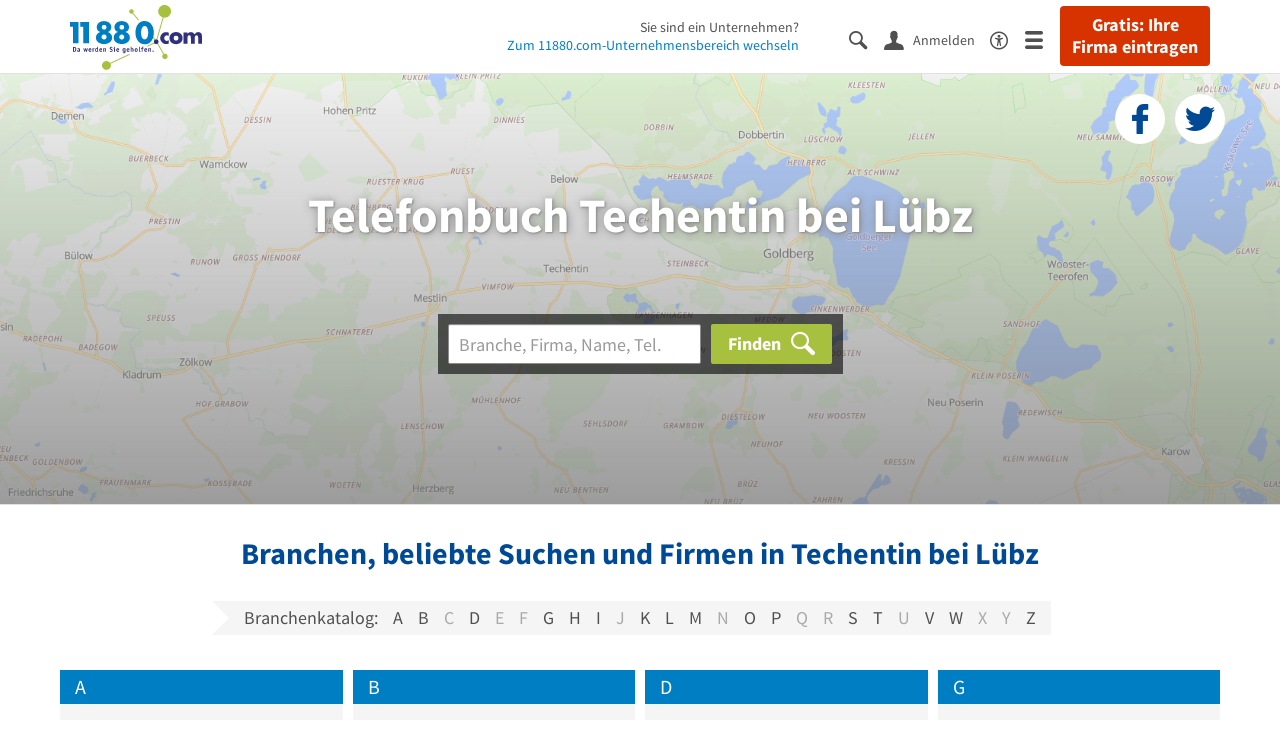

--- FILE ---
content_type: text/html; charset=utf-8
request_url: https://www.11880.com/telefonbuch/techentin-bei-luebz
body_size: 14747
content:
<!DOCTYPE html>
<html class="no-js" lang="de">
    <head>
        <link rel="preconnect" href="https://a.delivery.consentmanager.net"><link rel="preconnect" href="https://cdn.consentmanager.net"><script>if(!("gdprAppliesGlobally" in window)){window.gdprAppliesGlobally=true}if(!("cmp_id" in window)||window.cmp_id<1){window.cmp_id=0}if(!("cmp_cdid" in window)){window.cmp_cdid="257e89ef4274"}if(!("cmp_params" in window)){window.cmp_params=""}if(!("cmp_host" in window)){window.cmp_host="a.delivery.consentmanager.net"}if(!("cmp_cdn" in window)){window.cmp_cdn="cdn.consentmanager.net"}if(!("cmp_proto" in window)){window.cmp_proto="https:"}if(!("cmp_codesrc" in window)){window.cmp_codesrc="1"}window.cmp_getsupportedLangs=function(){var b=["DE","EN","FR","IT","NO","DA","FI","ES","PT","RO","BG","ET","EL","GA","HR","LV","LT","MT","NL","PL","SV","SK","SL","CS","HU","RU","SR","ZH","TR","UK","AR","BS"];if("cmp_customlanguages" in window){for(var a=0;a<window.cmp_customlanguages.length;a++){b.push(window.cmp_customlanguages[a].l.toUpperCase())}}return b};window.cmp_getRTLLangs=function(){var a=["AR"];if("cmp_customlanguages" in window){for(var b=0;b<window.cmp_customlanguages.length;b++){if("r" in window.cmp_customlanguages[b]&&window.cmp_customlanguages[b].r){a.push(window.cmp_customlanguages[b].l)}}}return a};window.cmp_getlang=function(j){if(typeof(j)!="boolean"){j=true}if(j&&typeof(cmp_getlang.usedlang)=="string"&&cmp_getlang.usedlang!==""){return cmp_getlang.usedlang}var g=window.cmp_getsupportedLangs();var c=[];var f=location.hash;var e=location.search;var a="languages" in navigator?navigator.languages:[];if(f.indexOf("cmplang=")!=-1){c.push(f.substr(f.indexOf("cmplang=")+8,2).toUpperCase())}else{if(e.indexOf("cmplang=")!=-1){c.push(e.substr(e.indexOf("cmplang=")+8,2).toUpperCase())}else{if("cmp_setlang" in window&&window.cmp_setlang!=""){c.push(window.cmp_setlang.toUpperCase())}else{if(a.length>0){for(var d=0;d<a.length;d++){c.push(a[d])}}}}}if("language" in navigator){c.push(navigator.language)}if("userLanguage" in navigator){c.push(navigator.userLanguage)}var h="";for(var d=0;d<c.length;d++){var b=c[d].toUpperCase();if(g.indexOf(b)!=-1){h=b;break}if(b.indexOf("-")!=-1){b=b.substr(0,2)}if(g.indexOf(b)!=-1){h=b;break}}if(h==""&&typeof(cmp_getlang.defaultlang)=="string"&&cmp_getlang.defaultlang!==""){return cmp_getlang.defaultlang}else{if(h==""){h="EN"}}h=h.toUpperCase();return h};(function(){var u=document;var v=u.getElementsByTagName;var h=window;var o="";var b="_en";if("cmp_getlang" in h){o=h.cmp_getlang().toLowerCase();if("cmp_customlanguages" in h){for(var q=0;q<h.cmp_customlanguages.length;q++){if(h.cmp_customlanguages[q].l.toUpperCase()==o.toUpperCase()){o="en";break}}}b="_"+o}function x(i,e){var w="";i+="=";var s=i.length;var d=location;if(d.hash.indexOf(i)!=-1){w=d.hash.substr(d.hash.indexOf(i)+s,9999)}else{if(d.search.indexOf(i)!=-1){w=d.search.substr(d.search.indexOf(i)+s,9999)}else{return e}}if(w.indexOf("&")!=-1){w=w.substr(0,w.indexOf("&"))}return w}var k=("cmp_proto" in h)?h.cmp_proto:"https:";if(k!="http:"&&k!="https:"){k="https:"}var g=("cmp_ref" in h)?h.cmp_ref:location.href;var j=u.createElement("script");j.setAttribute("data-cmp-ab","1");var c=x("cmpdesign","cmp_design" in h?h.cmp_design:"");var f=x("cmpregulationkey","cmp_regulationkey" in h?h.cmp_regulationkey:"");var r=x("cmpgppkey","cmp_gppkey" in h?h.cmp_gppkey:"");var n=x("cmpatt","cmp_att" in h?h.cmp_att:"");j.src=k+"//"+h.cmp_host+"/delivery/cmp.php?"+("cmp_id" in h&&h.cmp_id>0?"id="+h.cmp_id:"")+("cmp_cdid" in h?"&cdid="+h.cmp_cdid:"")+"&h="+encodeURIComponent(g)+(c!=""?"&cmpdesign="+encodeURIComponent(c):"")+(f!=""?"&cmpregulationkey="+encodeURIComponent(f):"")+(r!=""?"&cmpgppkey="+encodeURIComponent(r):"")+(n!=""?"&cmpatt="+encodeURIComponent(n):"")+("cmp_params" in h?"&"+h.cmp_params:"")+(u.cookie.length>0?"&__cmpfcc=1":"")+"&l="+o.toLowerCase()+"&o="+(new Date()).getTime();j.type="text/javascript";j.async=true;if(u.currentScript&&u.currentScript.parentElement){u.currentScript.parentElement.appendChild(j)}else{if(u.body){u.body.appendChild(j)}else{var t=v("body");if(t.length==0){t=v("div")}if(t.length==0){t=v("span")}if(t.length==0){t=v("ins")}if(t.length==0){t=v("script")}if(t.length==0){t=v("head")}if(t.length>0){t[0].appendChild(j)}}}var m="js";var p=x("cmpdebugunminimized","cmpdebugunminimized" in h?h.cmpdebugunminimized:0)>0?"":".min";var a=x("cmpdebugcoverage","cmp_debugcoverage" in h?h.cmp_debugcoverage:"");if(a=="1"){m="instrumented";p=""}var j=u.createElement("script");j.src=k+"//"+h.cmp_cdn+"/delivery/"+m+"/cmp"+b+p+".js";j.type="text/javascript";j.setAttribute("data-cmp-ab","1");j.async=true;if(u.currentScript&&u.currentScript.parentElement){u.currentScript.parentElement.appendChild(j)}else{if(u.body){u.body.appendChild(j)}else{var t=v("body");if(t.length==0){t=v("div")}if(t.length==0){t=v("span")}if(t.length==0){t=v("ins")}if(t.length==0){t=v("script")}if(t.length==0){t=v("head")}if(t.length>0){t[0].appendChild(j)}}}})();window.cmp_addFrame=function(b){if(!window.frames[b]){if(document.body){var a=document.createElement("iframe");a.style.cssText="display:none";if("cmp_cdn" in window&&"cmp_ultrablocking" in window&&window.cmp_ultrablocking>0){a.src="//"+window.cmp_cdn+"/delivery/empty.html"}a.name=b;a.setAttribute("title","Intentionally hidden, please ignore");a.setAttribute("role","none");a.setAttribute("tabindex","-1");document.body.appendChild(a)}else{window.setTimeout(window.cmp_addFrame,10,b)}}};window.cmp_rc=function(h){var b=document.cookie;var f="";var d=0;while(b!=""&&d<100){d++;while(b.substr(0,1)==" "){b=b.substr(1,b.length)}var g=b.substring(0,b.indexOf("="));if(b.indexOf(";")!=-1){var c=b.substring(b.indexOf("=")+1,b.indexOf(";"))}else{var c=b.substr(b.indexOf("=")+1,b.length)}if(h==g){f=c}var e=b.indexOf(";")+1;if(e==0){e=b.length}b=b.substring(e,b.length)}return(f)};window.cmp_stub=function(){var a=arguments;__cmp.a=__cmp.a||[];if(!a.length){return __cmp.a}else{if(a[0]==="ping"){if(a[1]===2){a[2]({gdprApplies:gdprAppliesGlobally,cmpLoaded:false,cmpStatus:"stub",displayStatus:"hidden",apiVersion:"2.0",cmpId:31},true)}else{a[2](false,true)}}else{if(a[0]==="getUSPData"){a[2]({version:1,uspString:window.cmp_rc("")},true)}else{if(a[0]==="getTCData"){__cmp.a.push([].slice.apply(a))}else{if(a[0]==="addEventListener"||a[0]==="removeEventListener"){__cmp.a.push([].slice.apply(a))}else{if(a.length==4&&a[3]===false){a[2]({},false)}else{__cmp.a.push([].slice.apply(a))}}}}}}};window.cmp_gpp_ping=function(){return{gppVersion:"1.0",cmpStatus:"stub",cmpDisplayStatus:"hidden",supportedAPIs:["tcfca","usnat","usca","usva","usco","usut","usct"],cmpId:31}};window.cmp_gppstub=function(){var a=arguments;__gpp.q=__gpp.q||[];if(!a.length){return __gpp.q}var g=a[0];var f=a.length>1?a[1]:null;var e=a.length>2?a[2]:null;if(g==="ping"){return window.cmp_gpp_ping()}else{if(g==="addEventListener"){__gpp.e=__gpp.e||[];if(!("lastId" in __gpp)){__gpp.lastId=0}__gpp.lastId++;var c=__gpp.lastId;__gpp.e.push({id:c,callback:f});return{eventName:"listenerRegistered",listenerId:c,data:true,pingData:window.cmp_gpp_ping()}}else{if(g==="removeEventListener"){var h=false;__gpp.e=__gpp.e||[];for(var d=0;d<__gpp.e.length;d++){if(__gpp.e[d].id==e){__gpp.e[d].splice(d,1);h=true;break}}return{eventName:"listenerRemoved",listenerId:e,data:h,pingData:window.cmp_gpp_ping()}}else{if(g==="getGPPData"){return{sectionId:3,gppVersion:1,sectionList:[],applicableSections:[0],gppString:"",pingData:window.cmp_gpp_ping()}}else{if(g==="hasSection"||g==="getSection"||g==="getField"){return null}else{__gpp.q.push([].slice.apply(a))}}}}}};window.cmp_msghandler=function(d){var a=typeof d.data==="string";try{var c=a?JSON.parse(d.data):d.data}catch(f){var c=null}if(typeof(c)==="object"&&c!==null&&"__cmpCall" in c){var b=c.__cmpCall;window.__cmp(b.command,b.parameter,function(h,g){var e={__cmpReturn:{returnValue:h,success:g,callId:b.callId}};d.source.postMessage(a?JSON.stringify(e):e,"*")})}if(typeof(c)==="object"&&c!==null&&"__uspapiCall" in c){var b=c.__uspapiCall;window.__uspapi(b.command,b.version,function(h,g){var e={__uspapiReturn:{returnValue:h,success:g,callId:b.callId}};d.source.postMessage(a?JSON.stringify(e):e,"*")})}if(typeof(c)==="object"&&c!==null&&"__tcfapiCall" in c){var b=c.__tcfapiCall;window.__tcfapi(b.command,b.version,function(h,g){var e={__tcfapiReturn:{returnValue:h,success:g,callId:b.callId}};d.source.postMessage(a?JSON.stringify(e):e,"*")},b.parameter)}if(typeof(c)==="object"&&c!==null&&"__gppCall" in c){var b=c.__gppCall;window.__gpp(b.command,function(h,g){var e={__gppReturn:{returnValue:h,success:g,callId:b.callId}};d.source.postMessage(a?JSON.stringify(e):e,"*")},"parameter" in b?b.parameter:null,"version" in b?b.version:1)}};window.cmp_setStub=function(a){if(!(a in window)||(typeof(window[a])!=="function"&&typeof(window[a])!=="object"&&(typeof(window[a])==="undefined"||window[a]!==null))){window[a]=window.cmp_stub;window[a].msgHandler=window.cmp_msghandler;window.addEventListener("message",window.cmp_msghandler,false)}};window.cmp_setGppStub=function(a){if(!(a in window)||(typeof(window[a])!=="function"&&typeof(window[a])!=="object"&&(typeof(window[a])==="undefined"||window[a]!==null))){window[a]=window.cmp_gppstub;window[a].msgHandler=window.cmp_msghandler;window.addEventListener("message",window.cmp_msghandler,false)}};window.cmp_addFrame("__cmpLocator");if(!("cmp_disableusp" in window)||!window.cmp_disableusp){window.cmp_addFrame("__uspapiLocator")}if(!("cmp_disabletcf" in window)||!window.cmp_disabletcf){window.cmp_addFrame("__tcfapiLocator")}if(!("cmp_disablegpp" in window)||!window.cmp_disablegpp){window.cmp_addFrame("__gppLocator")}window.cmp_setStub("__cmp");if(!("cmp_disabletcf" in window)||!window.cmp_disabletcf){window.cmp_setStub("__tcfapi")}if(!("cmp_disableusp" in window)||!window.cmp_disableusp){window.cmp_setStub("__uspapi")}if(!("cmp_disablegpp" in window)||!window.cmp_disablegpp){window.cmp_setGppStub("__gpp")};</script>
        
<meta charset="UTF-8" />
<title>Telefonbuch Techentin bei Lübz - Adressen &amp; Telefonnummern finden</title>
<meta name="robots" content="index, follow">
<meta name="description" content="Telefonbuch Techentin bei Lübz - Finden Sie Unternehmen, Firmen &amp; Personen in Techentin bei Lübz mit Telefonnummer, Adresse und weiteren Infos aus dem Branchenbuch Techentin bei Lübz.">
<meta name="viewport" content="width=device-width, initial-scale=1">
<meta http-equiv="X-UA-Compatible" content="IE=edge" />
<meta property="og:title" content="Telefonbuch Techentin bei Lübz - Adressen &amp; Telefonnummern finden" />
<meta property="og:site_name" content="Telefonbuch Techentin bei Lübz - Adressen &amp; Telefonnummern finden" />
<meta property="og:type" content="website" />
    <meta property="og:image" content="//static.11880.com/Portal/images/11880/11880_600x600.png" />
<meta property="og:description" content="Telefonbuch Techentin bei Lübz - Finden Sie Unternehmen, Firmen & Personen in Techentin bei Lübz mit Telefonnummer, Adresse und weiteren Infos aus dem Branchenbuch Techentin bei Lübz." />
<meta property="og:locale" content="de_DE" />
<meta property="og:url" content="https://www.11880.com/telefonbuch/techentin-bei-luebz" />
<meta property="fb:app_id" content="164582917283669" /> 


<link rel="preconnect" href="https://static.11880.com/" crossorigin /><link rel="preconnect" href="https://static.11880.com/" /><link rel="dns-prefetch" href="https://myk.11880.com" /><link rel="preconnect" href="https://cdn.11880.com/" /><link rel="dns-prefetch" href="https://statistics.11880.com/" /><link rel="preload" href="//static.11880.com/Portal/fonts/icons/11880-icons+1768389307725.woff2"as="font"type="font/woff2"crossorigin>


<link href="https://www.11880.com/telefonbuch/techentin-bei-luebz" rel="canonical">

	<style>.navbar-custom .logo{background-image:url(https://static.11880.com/Portal/images/11880/logo-vector.svg)}@media only screen and (max-width:767px){.navbar-custom .logo{background-image:url(https://static.11880.com/Portal/images/11880/logo-vector-without-claim.svg)}}@font-face {font-family:  '11880-icons';src:          url('//static.11880.com/Portal/fonts/icons/11880-icons+1768389307725.eot');src:          url('//static.11880.com/Portal/fonts/icons/11880-icons+1768389307725.eot#iefix') format('embedded-opentype'),url('//static.11880.com/Portal/fonts/icons/11880-icons+1768389307725.woff2') format('woff2'),url('//static.11880.com/Portal/fonts/icons/11880-icons+1768389307725.ttf') format('truetype'),url('//static.11880.com/Portal/fonts/icons/11880-icons+1768389307725.woff') format('woff'),url('//static.11880.com/Portal/fonts/icons/11880-icons+1768389307725.svg#11880-icons') format('svg');font-weight:  normal;font-style:   normal;font-display: block;}</style>

<link rel="apple-touch-icon" href="//static.11880.com/Portal/images/apple-touch-icon-11880.png" />
<link rel="icon" href="//static.11880.com/Portal/images/11880/favicon.ico" />
	
	                        <!-- Google Tag Manager -->
    <script type="text/javascript">
        window['gtag_enable_tcf_support'] = true;
        window.dataLayer = window.dataLayer || [];
        function gtag() {
            dataLayer.push(arguments);
        }

        gtag("consent", "default", {
            ad_storage: "denied",
            analytics_storage: "denied",
            wait_for_update: 500
        });

        gtag("set", "ads_data_redaction", true);

        document.addEventListener("DOMContentLoaded", function (event) {
            (function(w, d, s, l, i){
                w[l] = w[l] || [];
                w[l].push({ 'gtm.start': new Date().getTime(), event:'gtm.js' });
                var f = d.getElementsByTagName(s)[0], j = d.createElement(s), dl = l != 'dataLayer' ? '&l=' + l : '';
                j.type = 'text/javascript';
                j.async = true;
                j.src = 'https://www.googletagmanager.com/gtm.js?id=' + i + dl;
                f.parentNode.insertBefore(j, f);

                j.addEventListener('load', function() {
                    console.log('[GTM] Loaded');
                    setTimeout(function(){
                        var _ge = new CustomEvent('gtm_loaded', { bubbles: true });
                        d.dispatchEvent(_ge);
                    }, 500);
                });
            })(window,document,'script','dataLayer','GTM-KNK9MRG');
        });
    </script>
    <!-- End Google Tag Manager -->

        
                        <!-- Google tag (gtag.js) [GA4] -->
    <script type="text/javascript" async src="https://www.googletagmanager.com/gtag/js?id=G-DW1FF9MZ2J"></script>
    <script type="text/javascript">
        window.dataLayer = window.dataLayer || [];
        function gtag(){
            dataLayer.push(arguments);
        }
        gtag('js', new Date());

        gtag("consent", "default", {
            ad_storage: "denied",
            wait_for_update: 500
        });

        gtag('consent', 'update', {
            ad_storage: 'denied',
            analytics_storage: 'granted'
        });

        gtag('config', 'G-DW1FF9MZ2J');
    </script>
    <!-- End Google Tag (gtag.js) [GA4] -->

        	

<script type="text/javascript">if (window.location.hash == '#_=_')window.location.hash = '';</script>

<script type="text/javascript" data-cfasync="false">
    var kt                                        = kt || { };
    kt.Data                                       = kt.Data || { };
    kt.Data.Page                                  = {"eyecatcherImages":[{"fileName":"ekomi.png","fileNameRetina":"ekomi@2x.png","width":150,"height":150,"alt":"eKomi Siegel","url":"https:\/\/www.ekomi.de\/bewertungen-11880-com.html","target":"_blank","show":true}],"heroImages":[{"filename":"startseite_winter-2025.webp","copyright":"\u00a9 pexels \/ grizzlybear","text":"Finden Sie lokale Unternehmen","sub":"Deutschlands gr\u00f6\u00dfte Branchenauskunft","context":"search"},{"filename":"startseite_preisvergleich.webp","copyright":"Foto \u00a9 winyuu","text":"Der 11880.com Preisvergleich: <br>Sparen Sie Zeit &amp; Geld","context":"pricecomparisonselector"},{"filename":"firma-testen.webp","copyright":"Foto \u00a9 istockphoto.com","text":"Wie gut ist Ihre Firma online aufgestellt?","context":"testcompany"}],"source":"HOZHPHZPLZIJG."};
    kt.Data.User                                  = kt.Data.User || { };
    kt.Data.Shared                                = kt.Data.Shared || { };
    kt.Data.params                                = kt.Data.params || { };
    kt.Data.Chatbot                               = kt.Data.Chatbot || { };
            kt.Data.Chatbot.projectId = '66a354705515f333bd5ebb97';
        kt.Data.Chatbot.versionId = 'production';
        kt.Data.Chatbot.cssUrl    = 'https://static.11880.com/components/chatbot/css/chatbot.min.css';
        kt.Service                                    = kt.Service || { };
    kt.Service.Environment                        = kt.Service.Environment || { };
    kt.Service.Environment.name                   = 'LIVE';
    kt.Service.Environment.domain                 = '11880.com';
    kt.Service.Environment.rootUrl                = '//www.11880.com';
    kt.Service.Environment.myUrl                  = '//my.11880.com';
    kt.Service.Environment.staticUrl              = '//static.11880.com/';
    kt.Service.Environment.staticVerticalUrl      = 'https://static.11880.com/';
    kt.Service.Environment.b2bSiteUrl             = '//unternehmen.11880.com/';
    kt.Service.Environment.cdnBaseUrl             = '//cdn.11880.com/';
    kt.Service.Environment.osmUrl                 = 'https://osm.11880.com/';
    kt.Service.Environment.osrmUrl                = 'https://osrm.11880.com/';
    kt.Service.Environment.osmFallbackMode        = 'false';
    kt.Service.Environment.Vertical               = kt.Service.Environment.Vertical || { };
    kt.Service.Environment.Vertical.genericDomain = '';
    kt.Service.Environment.Vertical.searchSlug    = '';
    kt.Service.Environment.UAK_COOKIE_NAME        = '__uak';
    kt.Service.Environment.SESSION_KEY            = 'SESSIONKEY';
    kt.Service.GeoIpCity                          = kt.Service.GeoIpCity || { };
    kt.Service.GeoIpCity.name                     = 'Techentin bei Lübz';
    kt.Service.GeoIpCity.slug                     = 'Techentin bei Lübz';
    kt.Service.brand                              = '11880';
    kt.Service.myKHost                            = 'https://my.11880.com';
    kt.Service.wfdjHost                           = '//www.wirfindendeinenjob.de';
    kt.Service.localytixHost                      = '//www.localytix.de';
    kt.Service.registerUrl                        = '//myk.11880.com/';
    kt.Service.ratingMaxLength                    = '4000';
    kt.Service.loginUrl                           = 'https://myk.11880.com/login';
    kt.Service.Params                             = JSON.parse('[]');
    kt.Service.mouseFlowEnabled                   = false;
    kt.Service.hasFilterTypes                     = { };
    kt.Component                                  = kt.Component || { };

        kt.Data.Shared.leadFormSubmitUrl = "//v.11880.com";
            kt.Data.Shared.leadFormTracking = {"referrer":"none","trackingId":null,"trackingType":null,"portaltype":"11880.com","pagetype":"undefined \/telefonbuch\/techentin-bei-luebz","verticaltype":"","formtype":"","trade":"","label":""};
        //User Auth
        kt.Data.User.isLoggedIn = false;
    kt.Data.User.role = 'guest';
        
    </script>




                        <link rel="stylesheet"
                  href="//static.11880.com/Portal/css/main_11880.min+1768389307725.css" />
            <!--[if lte IE 9]>
<link rel="stylesheet" href="//static.11880.com/Portal/css/main.11880.ie9+1768389307725.css" />
<link rel="stylesheet" href="//static.11880.com/Portal/css/ie9.min+1768389307725.css" />
<![endif]-->




<!--[if lt IE 9]>
<script src="//static.11880.com/Portal/js/vendor/html5shiv.js"></script>
<![endif]-->


        


    </head>
    <body class="11880 telefonbuch">
        
    <nav class="navbar navbar-default navbar-custom navbar-fixed-top" id="main-navigation">
        <div class="container-fluid">
            <div id="navbar">
                <a class="logo"
                   title="11880.com"
                   href="//www.11880.com"
                >
                    <span class="sr-only">11880.com</span>
                </a>

                                    <form class="link-form" action="https://www.11880.com/form"method="POST" target="_blank"><input type="hidden" name="source" value="*JSPPyTNQ4HnYNS1Ye1m4MOgNTfrtfQtxizfOOgUDidABCTCNG2nUFFsX9GicBFXRtraptDTig_NIvMNY2QnbdQ" /><button class="link nav-register hidden-special hidden-sm hidden-xs" title="Gratis: Ihre Firma eintragen"type="submit">
                        Gratis: Ihre Firma eintragen
                    </button></form>
                
                <ul class="nav navbar-nav navbar-right">
                                            <li id="navbar-search-icon" class="navbar-search-icon">
                            <button class="link" data-bind="click: kt.Service.TopNavigation.toggleSearchNavigation" aria-label="Suche einblenden">
                                <span id="toggle-search-icons" class="icon-search"></span>
                            </button>
                        </li>
                    
                                                                        <li class="navbar-user-info">
                                <form class="link-form" action="https://www.11880.com/form"method="POST"><input type="hidden" name="source" value="*JSPPyTNQ4HkO-uFFPTtpOidLHJ9bvI_NLXlEGPuqbMA" /><button class="link log-user" aria-label="Anmelden"type="submit">
                                    <span class="icon-user"></span>
                                    <span class="text-with-icon center-text-with-icon hidden-sm hidden-xs">Anmelden</span>
                                </button></form>
                            </li>
                                                                <li>
                        <a href="/barrierefreiheit">
                            <span class="icon-accessibility"></span>
                        </a>
                    </li>
                    <li class="navbar-toggle-burger-menu">
                        <button class="link" data-bind="click: kt.Service.TopNavigation.toggleBurgerMenu" aria-label="Menü">
                            <span class="icon-menu"></span>
                                                    </button>
                        <div id="main-mega-menu" class="mega-menu-content mega-menu-right mega-menu-burger mega-menu-fixed"
                             style="display: none;" data-bind="visible: kt.Service.TopNavigation.isBurgerMenuVisible">
                            <div class="mega-menu-inner">
                                <div class="row">
                                                                                                                <ul class="list-unstyled col-xs-12">
                                            <li class="hidden-sm-up">
                                                <button data-bind="click: kt.Service.TopNavigation.toggleBurgerMenu" aria-label="Menü"
                                                        class="options-close"><span class="icon-close"></span></button>
                                            </li>
                                                                                    </ul>
                                                                                                                                
    <ul class="list-unstyled col-xs-12">
                    
                                                <li>
                        <button class="js-toggle-for-users" data-bind="click: function() { kt.Service.TopNavigation.toggleMenuX('burger', 'for-users', false); }">
                            Für Sie

                            <span class="icon-right">
                            </span>
                        </button>

                        <div class="js-submenu js-submenu-for-users collapsed-nested-menu"
                             data-bind="{ visible: kt.Service.TopNavigation.isMenuVisibleX('burger', 'for-users') }"
                             data-is-initially-open="true">

                            <div class="options d-sm-none hidden-sm-up">
                                <button class="options-close" aria-label="Menü" data-bind="click: kt.Service.TopNavigation.toggleBurgerMenu">
                                    <span class="icon-close"></span>
                                </button>

                                <button class="options-back" data-bind="click: function(){ kt.Service.TopNavigation.toggleMenuX('burger', 'for-users'); }">
                                    <span class="icon-left"></span>
                                </button>
                            </div>

                            <div class="collapsed-nested-menu_content" data-menu-id="for-users">
                                <div class="h3 nested-menu-headline d-sm-none hidden-sm-up">
                                    Für Sie
                                </div>

                                    
    <ul class="list-unstyled col-xs-12">
                    
                                                <li>
                        <a title="Detailsuche"                           href="https://www.11880.com/suche">
                            Detailsuche
                        </a>
                    </li>
                                                
                                                <li>
                        <a title="Personensuche"                           href="https://www.11880.com/personensuche">
                            Personensuche
                        </a>
                    </li>
                                                
                                                <li>
                        <a title="Rückwärtssuche"                           href="https://www.11880.com/rueckwaertssuche">
                            Rückwärtssuche
                        </a>
                    </li>
                                                
                                                <li>
                        <a title="Branchenbuch"                           href="https://www.11880.com/branchenbuch">
                            Branchenbuch
                        </a>
                    </li>
                                                
                                                <li>
                        <a title="Telefonbuch"                           href="https://www.11880.com/telefonbuch">
                            Telefonbuch
                        </a>
                    </li>
                                                
                                                <li>
                        <a title="Firmenverzeichnis"                           href="https://www.11880.com/firmen-abc">
                            Firmenverzeichnis
                        </a>
                    </li>
                                                
                                                <li>
                        <a title="Preisvergleich"                           href="https://www.11880.com/preisvergleich">
                            Preisvergleich
                        </a>
                    </li>
                                                
                                                <li>
                        <a title="Telefonauskunft"                           href="https://www.11880.com/telefonauskunft">
                            Telefonauskunft
                        </a>
                    </li>
                                                
                                                <li>
                        <a title="Firmensuche"                           href="https://www.11880.com/firmen-finden">
                            Firmensuche
                        </a>
                    </li>
                                    
    </ul>

                            </div>
                        </div>
                    </li>
                                                
                            <li class="separator clearfix">
                </li>
                                
                                                <li>
                        <button class="js-toggle-for-business" data-bind="click: function() { kt.Service.TopNavigation.toggleMenuX('burger', 'for-business', false); }">
                            Für Firmeninhaber

                            <span class="icon-right">
                            </span>
                        </button>

                        <div class="js-submenu js-submenu-for-business collapsed-nested-menu"
                             data-bind="{ visible: kt.Service.TopNavigation.isMenuVisibleX('burger', 'for-business') }"
                             data-is-initially-open="true">

                            <div class="options d-sm-none hidden-sm-up">
                                <button class="options-close" aria-label="Menü" data-bind="click: kt.Service.TopNavigation.toggleBurgerMenu">
                                    <span class="icon-close"></span>
                                </button>

                                <button class="options-back" data-bind="click: function(){ kt.Service.TopNavigation.toggleMenuX('burger', 'for-business'); }">
                                    <span class="icon-left"></span>
                                </button>
                            </div>

                            <div class="collapsed-nested-menu_content" data-menu-id="for-business">
                                <div class="h3 nested-menu-headline d-sm-none hidden-sm-up">
                                    Für Firmeninhaber
                                </div>

                                    
    <ul class="list-unstyled col-xs-12">
                    
                                                <li>
                        <a title="Unsere Produkte" rel="noopener" target="_blank"                           href="https://unternehmen.11880.com">
                            Unsere Produkte
                        </a>
                    </li>
                                                
                                                <li>
                        <a title="Unser Angebotsservice"                           href="https://www.11880.com/angebotsservice">
                            Unser Angebotsservice
                        </a>
                    </li>
                                                
                                                <li>
                        <button class="js-toggle-more-portals" data-bind="click: function() { kt.Service.TopNavigation.toggleMenuX('burger', 'more-portals', false); }">
                            Unsere Portale

                            <span class="icon-right">
                            </span>
                        </button>

                        <div class="js-submenu js-submenu-more-portals collapsed-nested-menu"
                             data-bind="{ visible: kt.Service.TopNavigation.isMenuVisibleX('burger', 'more-portals') }"
                             data-is-initially-open="false">

                            <div class="options d-sm-none hidden-sm-up">
                                <button class="options-close" aria-label="Menü" data-bind="click: kt.Service.TopNavigation.toggleBurgerMenu">
                                    <span class="icon-close"></span>
                                </button>

                                <button class="options-back" data-bind="click: function(){ kt.Service.TopNavigation.toggleMenuX('burger', 'more-portals'); }">
                                    <span class="icon-left"></span>
                                </button>
                            </div>

                            <div class="collapsed-nested-menu_content" data-menu-id="more-portals">
                                <div class="h3 nested-menu-headline d-sm-none hidden-sm-up">
                                    Unsere Portale
                                </div>

                                    
    <ul class="list-unstyled col-xs-12">
                    
                                                <li>
                        <a title="11880 Fachportale" rel="noopener" target="_blank"                           href="https://unternehmen.11880.com/fachportaleintrag#fachportale">
                            11880 Fachportale
                        </a>
                    </li>
                                                
                                                <li>
                        <a title="werkenntdenBESTEN" rel="noopener" target="_blank"                           href="https://www.werkenntdenbesten.de">
                            werkenntdenBESTEN
                        </a>
                    </li>
                                                
                                                <li>
                        <a title="wirfindendeinenJOB" rel="noopener" target="_blank"                           href="https://www.wirfindendeinenjob.de/">
                            wirfindendeinenJOB
                        </a>
                    </li>
                                                
                                                <li>
                        <a title="cleverB2B" rel="noopener" target="_blank"                           href="https://business.cleverb2b.de">
                            cleverB2B
                        </a>
                    </li>
                                                
                                                <li>
                        <a title="Postleitzahlen.de" rel="noopener" target="_blank"                           href="https://www.postleitzahlen.de">
                            Postleitzahlen.de
                        </a>
                    </li>
                                    
    </ul>

                            </div>
                        </div>
                    </li>
                                                
                                                <li>
                        <a title="Referenzen" rel="noopener" target="_blank"                           href="https://erfahrungen.11880.com">
                            Referenzen
                        </a>
                    </li>
                                    
    </ul>

                            </div>
                        </div>
                    </li>
                                                
                            <li>
                    <a class="register-company"
                       title="Firma eintragen" rel="noopener"                       href="https://firma-eintragen-kostenlos.11880.com">
                        Firma eintragen
                    </a>
                </li>
                                
                            <li class="separator clearfix">
                </li>
                                
                                                <li>
                        <button class="js-toggle-about-us" data-bind="click: function() { kt.Service.TopNavigation.toggleMenuX('burger', 'about-us', false); }">
                            Über 11880.com

                            <span class="icon-right">
                            </span>
                        </button>

                        <div class="js-submenu js-submenu-about-us collapsed-nested-menu"
                             data-bind="{ visible: kt.Service.TopNavigation.isMenuVisibleX('burger', 'about-us') }"
                             data-is-initially-open="true">

                            <div class="options d-sm-none hidden-sm-up">
                                <button class="options-close" aria-label="Menü" data-bind="click: kt.Service.TopNavigation.toggleBurgerMenu">
                                    <span class="icon-close"></span>
                                </button>

                                <button class="options-back" data-bind="click: function(){ kt.Service.TopNavigation.toggleMenuX('burger', 'about-us'); }">
                                    <span class="icon-left"></span>
                                </button>
                            </div>

                            <div class="collapsed-nested-menu_content" data-menu-id="about-us">
                                <div class="h3 nested-menu-headline d-sm-none hidden-sm-up">
                                    Über 11880.com
                                </div>

                                    
    <ul class="list-unstyled col-xs-12">
                    
                                                <li>
                        <a title="Über uns" rel="noopener" target="_blank"                           href="https://unternehmen.11880.com/ueber-uns">
                            Über uns
                        </a>
                    </li>
                                                
                                                <li>
                        <a title="Arbeiten bei 11880.com" rel="noopener" target="_blank"                           href="https://karriere.11880.com">
                            Arbeiten bei 11880.com
                        </a>
                    </li>
                                                
                                                <li>
                        <a title="Investor Relations" rel="noopener" target="_blank"                           href="https://ir.11880.com">
                            Investor Relations
                        </a>
                    </li>
                                    
    </ul>

                            </div>
                        </div>
                    </li>
                                    
    </ul>

                                                                    </div>
                            </div>
                        </div>
                    </li>
                </ul>

                                    <div class="nav navbar-nav navbar-main nav-company-page hidden-xs" data-bind="visible: kt.Service.TopNavigation.isLeftNavigationVisible">
                        Sie sind ein Unternehmen?<br />
                        <a href="https://unternehmen.11880.com"
                           rel="noopener nofollow"
                           title="11880.com-Unternehmensbereich"
                           target="_blank">Zum 11880.com-Unternehmensbereich wechseln</a>
                    </div>
                
                <div class="nav-search-bar-header navbar-left navbar-search"
                     data-bind="visible: kt.Service.TopNavigation.isSearchBarVisible" style="display:none;">
                    <div class="search-bar-header">
                        <search-bar-header params="{ 'instance': 'header' }"></search-bar-header>
                    </div>
                </div>
            </div>
        </div>

            </nav>

        <div id="page">
            <section class="content-body content">
                                    <section class="hero">

    
    
    
                <div class="soc-buttons">
        <form class="link-form" action="https://www.11880.com/form"method="POST" target="_blank"><input type="hidden" name="source" value="*JSPPyTNQ4HkNFcmJxQRv1mPDJDnJoGIW_kplPQjBVfD-MAi9yzWfGOCkwNfUw2kWXAg5qxWxJeGKavSrZUcB7-UF4G8h02cVxJJ-sKZP7ROWWWVIBMY7dQ" /><button class="link" title="Eintrag twittern" data-bind="click: function() { kt.Service.Tracking.triggerROA('share'); return true; }"type="submit">
            <span class="icon-twitter"></span>
        </button></form>
        <form class="link-form" action="https://www.11880.com/form"method="POST" target="_blank"><input type="hidden" name="source" value="*JSPPyTNQ4HlK6q4KS4UGUgDbth9uS5HjNgVzx7ijm27WdGOTFGCFgj2tDy-Jblm1Cgr2tqdq8sATc1vZ82_YtBpk6VlsyUECIQ-LcdeqbW0uGPhLHeBLV0Pn6eTh5K8dUkH5RnC-q94" /><button class="link" title="Eintrag bei Facebook teilen" data-bind="click: function() { kt.Service.Tracking.triggerROA('share'); return true; }"type="submit">
            <span class="icon-facebook"></span>
        </button></form>
    </div>

    
    
    
            <h1>Telefonbuch Techentin bei Lübz<br />
                </h1>
    
    
    
    
    
            <map-search-bar ></map-search-bar>
    
            <script type="text/javascript">
    var kt           = kt || {};
    kt.Config        = kt.Config || {};
    kt.Config.Plugin = kt.Config.Plugin || {};
    kt.Config.Plugin.HeroCarousel = {
        id: 'carousel-imagecarousel-2',
        settings: {
            speed : 4000,
            controls : false,
            pause : 4000,
            isMap : true,
        }
    };
</script>
<div class="carousel" id="carousel-imagecarousel-2">
                        <div>
                <img src="" data-src="//osms.11880.com/static/smap-53.579018x12.021427-12-1680x600.png" style="display: none;"  class="unveil">
            </div>
            
</div>

    
            <div class="trans-back">&nbsp;</div>
    
            <search-bar></search-bar>
    
	
            
    
    
    
</section>








                                            
                                                            <section id="trades-link-box--trades-by-city-from-a-to-z" class="trades-link-box trades-link-box--trades-by-city-from-a-to-z"><h2 class="trades-link-box__headline">Branchen, beliebte Suchen und Firmen in Techentin bei Lübz</h2><div class="container-fluid"><div class="row trades-link-box__row"><div class="col-xs-12 trades-link-box__col"><div class="letter-nav"><ul class="letter-nav__list"><li class="letter-nav__list-element">Branchenkatalog:</li><li class="letter-nav__list-element "><a href="/telefonbuch/techentin-bei-luebz/a" title="Branchen mit A in Techentin bei Lübz" class="letter-nav__link">A</a></li><li class="letter-nav__list-element "><a href="/telefonbuch/techentin-bei-luebz/b" title="Branchen mit B in Techentin bei Lübz" class="letter-nav__link">B</a></li><li class="letter-nav__list-element "><span class="letter-nav__list-element-inactive">C</span></li><li class="letter-nav__list-element "><a href="/telefonbuch/techentin-bei-luebz/d" title="Branchen mit D in Techentin bei Lübz" class="letter-nav__link">D</a></li><li class="letter-nav__list-element "><span class="letter-nav__list-element-inactive">E</span></li><li class="letter-nav__list-element "><span class="letter-nav__list-element-inactive">F</span></li><li class="letter-nav__list-element "><a href="/telefonbuch/techentin-bei-luebz/g" title="Branchen mit G in Techentin bei Lübz" class="letter-nav__link">G</a></li><li class="letter-nav__list-element "><a href="/telefonbuch/techentin-bei-luebz/h" title="Branchen mit H in Techentin bei Lübz" class="letter-nav__link">H</a></li><li class="letter-nav__list-element "><a href="/telefonbuch/techentin-bei-luebz/i" title="Branchen mit I in Techentin bei Lübz" class="letter-nav__link">I</a></li><li class="letter-nav__list-element "><span class="letter-nav__list-element-inactive">J</span></li><li class="letter-nav__list-element "><a href="/telefonbuch/techentin-bei-luebz/k" title="Branchen mit K in Techentin bei Lübz" class="letter-nav__link">K</a></li><li class="letter-nav__list-element "><a href="/telefonbuch/techentin-bei-luebz/l" title="Branchen mit L in Techentin bei Lübz" class="letter-nav__link">L</a></li><li class="letter-nav__list-element "><a href="/telefonbuch/techentin-bei-luebz/m" title="Branchen mit M in Techentin bei Lübz" class="letter-nav__link">M</a></li><li class="letter-nav__list-element "><span class="letter-nav__list-element-inactive">N</span></li><li class="letter-nav__list-element "><a href="/telefonbuch/techentin-bei-luebz/o" title="Branchen mit O in Techentin bei Lübz" class="letter-nav__link">O</a></li><li class="letter-nav__list-element "><a href="/telefonbuch/techentin-bei-luebz/p" title="Branchen mit P in Techentin bei Lübz" class="letter-nav__link">P</a></li><li class="letter-nav__list-element "><span class="letter-nav__list-element-inactive">Q</span></li><li class="letter-nav__list-element "><span class="letter-nav__list-element-inactive">R</span></li><li class="letter-nav__list-element "><a href="/telefonbuch/techentin-bei-luebz/s" title="Branchen mit S in Techentin bei Lübz" class="letter-nav__link">S</a></li><li class="letter-nav__list-element "><a href="/telefonbuch/techentin-bei-luebz/t" title="Branchen mit T in Techentin bei Lübz" class="letter-nav__link">T</a></li><li class="letter-nav__list-element "><span class="letter-nav__list-element-inactive">U</span></li><li class="letter-nav__list-element "><a href="/telefonbuch/techentin-bei-luebz/v" title="Branchen mit V in Techentin bei Lübz" class="letter-nav__link">V</a></li><li class="letter-nav__list-element "><a href="/telefonbuch/techentin-bei-luebz/w" title="Branchen mit W in Techentin bei Lübz" class="letter-nav__link">W</a></li><li class="letter-nav__list-element "><span class="letter-nav__list-element-inactive">X</span></li><li class="letter-nav__list-element "><span class="letter-nav__list-element-inactive">Y</span></li><li class="letter-nav__list-element "><a href="/telefonbuch/techentin-bei-luebz/z" title="Branchen mit Z in Techentin bei Lübz" class="letter-nav__link">Z</a></li></ul></div></div></div><div class="row trades-link-box__row"><div class="col-xs-12 col-sm-3 trades-link-box__col"><div class="trades-link-box__panel"><h3 class="trades-link-box__panel-headline">A</h3><div class="trades-link-box__panel-content"><ul class="trades-link-box__list"><li class="trades-link-box__list-item"><a href="https://www.11880.com/suche/autowerkstatt/techentin-bei-luebz" title="Autowerkstatt Techentin bei Lübz" class="trades-link-box__list-item-link">Autowerkstatt</a></li></ul></div></div></div><div class="col-xs-12 col-sm-3 trades-link-box__col"><div class="trades-link-box__panel"><h3 class="trades-link-box__panel-headline">B</h3><div class="trades-link-box__panel-content"><ul class="trades-link-box__list"><li class="trades-link-box__list-item"><a href="https://www.11880.com/suche/bildhauer/techentin-bei-luebz" title="Bildhauer Techentin bei Lübz" class="trades-link-box__list-item-link">Bildhauer</a></li><li class="trades-link-box__list-item"><a href="https://www.11880.com/suche/brunnenbau/techentin-bei-luebz" title="Brunnenbau Techentin bei Lübz" class="trades-link-box__list-item-link">Brunnenbau</a></li></ul></div></div></div><div class="col-xs-12 col-sm-3 trades-link-box__col"><div class="trades-link-box__panel"><h3 class="trades-link-box__panel-headline">D</h3><div class="trades-link-box__panel-content"><ul class="trades-link-box__list"><li class="trades-link-box__list-item"><a href="https://www.11880.com/suche/dienstleistung/techentin-bei-luebz" title="Dienstleistung Techentin bei Lübz" class="trades-link-box__list-item-link">Dienstleistung</a></li></ul></div></div></div><div class="col-xs-12 col-sm-3 trades-link-box__col"><div class="trades-link-box__panel"><h3 class="trades-link-box__panel-headline">G</h3><div class="trades-link-box__panel-content"><ul class="trades-link-box__list"><li class="trades-link-box__list-item"><a href="https://www.11880.com/suche/getraenkemarkt/techentin-bei-luebz" title="Getränkemarkt Techentin bei Lübz" class="trades-link-box__list-item-link">Getränkemarkt</a></li><li class="trades-link-box__list-item"><a href="https://www.11880.com/suche/genossenschaft/techentin-bei-luebz" title="Genossenschaft Techentin bei Lübz" class="trades-link-box__list-item-link">Genossenschaft</a></li><li class="trades-link-box__list-item"><a href="https://www.11880.com/suche/gartenbau/techentin-bei-luebz" title="Gartenbau Techentin bei Lübz" class="trades-link-box__list-item-link">Gartenbau</a></li><li class="trades-link-box__list-item"><a href="https://www.11880.com/suche/garten-und-landschaftsbau/techentin-bei-luebz" title="Garten und Landschaftsbau Techentin bei Lübz" class="trades-link-box__list-item-link">Garten und Landschaftsbau</a></li><li class="trades-link-box__list-item"><a href="https://www.11880.com/suche/glas/techentin-bei-luebz" title="Glas Techentin bei Lübz" class="trades-link-box__list-item-link">Glas</a></li><li class="trades-link-box__list-item"><a href="/telefonbuch/techentin-bei-luebz/g" title="Branchen mit G in Techentin bei Lübz" class="trades-link-box__list-item-link"><i class="icon-right"></i> mehr mit G</a></li></ul></div></div></div></div><div class="row trades-link-box__row"><div class="col-xs-12 col-sm-3 trades-link-box__col"><div class="trades-link-box__panel"><h3 class="trades-link-box__panel-headline">H</h3><div class="trades-link-box__panel-content"><ul class="trades-link-box__list"><li class="trades-link-box__list-item"><a href="https://www.11880.com/suche/heizungsinstallation/techentin-bei-luebz" title="Heizungsinstallation Techentin bei Lübz" class="trades-link-box__list-item-link">Heizungsinstallation</a></li></ul></div></div></div><div class="col-xs-12 col-sm-3 trades-link-box__col"><div class="trades-link-box__panel"><h3 class="trades-link-box__panel-headline">I</h3><div class="trades-link-box__panel-content"><ul class="trades-link-box__list"><li class="trades-link-box__list-item"><a href="https://www.11880.com/suche/immobilienfirma/techentin-bei-luebz" title="Immobilienfirma Techentin bei Lübz" class="trades-link-box__list-item-link">Immobilienfirma</a></li></ul></div></div></div><div class="col-xs-12 col-sm-3 trades-link-box__col"><div class="trades-link-box__panel"><h3 class="trades-link-box__panel-headline">K</h3><div class="trades-link-box__panel-content"><ul class="trades-link-box__list"><li class="trades-link-box__list-item"><a href="https://www.11880.com/suche/keramik/techentin-bei-luebz" title="Keramik Techentin bei Lübz" class="trades-link-box__list-item-link">Keramik</a></li><li class="trades-link-box__list-item"><a href="https://www.11880.com/suche/kunstgewerbliche-werkstatt/techentin-bei-luebz" title="Kunstgewerbliche Werkstatt Techentin bei Lübz" class="trades-link-box__list-item-link">Kunstgewerbliche Werkstatt</a></li><li class="trades-link-box__list-item"><a href="https://www.11880.com/suche/kunstmaler/techentin-bei-luebz" title="Kunstmaler Techentin bei Lübz" class="trades-link-box__list-item-link">Kunstmaler</a></li></ul></div></div></div><div class="col-xs-12 col-sm-3 trades-link-box__col"><div class="trades-link-box__panel"><h3 class="trades-link-box__panel-headline">L</h3><div class="trades-link-box__panel-content"><ul class="trades-link-box__list"><li class="trades-link-box__list-item"><a href="https://www.11880.com/suche/landwirtschaft/techentin-bei-luebz" title="Landwirtschaft Techentin bei Lübz" class="trades-link-box__list-item-link">Landwirtschaft</a></li><li class="trades-link-box__list-item"><a href="https://www.11880.com/suche/lebensmittel/techentin-bei-luebz" title="Lebensmittel Techentin bei Lübz" class="trades-link-box__list-item-link">Lebensmittel</a></li></ul></div></div></div></div><div class="row trades-link-box__row"><div class="col-xs-12 col-sm-3 trades-link-box__col"><div class="trades-link-box__panel"><h3 class="trades-link-box__panel-headline">M</h3><div class="trades-link-box__panel-content"><ul class="trades-link-box__list"><li class="trades-link-box__list-item"><a href="https://www.11880.com/suche/metzgerei/techentin-bei-luebz" title="Metzgerei Techentin bei Lübz" class="trades-link-box__list-item-link">Metzgerei</a></li><li class="trades-link-box__list-item"><a href="https://www.11880.com/suche/maler/techentin-bei-luebz" title="Maler Techentin bei Lübz" class="trades-link-box__list-item-link">Maler</a></li></ul></div></div></div><div class="col-xs-12 col-sm-3 trades-link-box__col"><div class="trades-link-box__panel"><h3 class="trades-link-box__panel-headline">O</h3><div class="trades-link-box__panel-content"><ul class="trades-link-box__list"><li class="trades-link-box__list-item"><a href="https://www.11880.com/suche/obst/techentin-bei-luebz" title="Obst Techentin bei Lübz" class="trades-link-box__list-item-link">Obst</a></li></ul></div></div></div><div class="col-xs-12 col-sm-3 trades-link-box__col"><div class="trades-link-box__panel"><h3 class="trades-link-box__panel-headline">P</h3><div class="trades-link-box__panel-content"><ul class="trades-link-box__list"><li class="trades-link-box__list-item"><a href="https://www.11880.com/suche/pension/techentin-bei-luebz" title="Pension Techentin bei Lübz" class="trades-link-box__list-item-link">Pension</a></li><li class="trades-link-box__list-item"><a href="https://www.11880.com/suche/personalberatung/techentin-bei-luebz" title="Personalberatung Techentin bei Lübz" class="trades-link-box__list-item-link">Personalberatung</a></li><li class="trades-link-box__list-item"><a href="https://www.11880.com/suche/personentransport/techentin-bei-luebz" title="Personentransport Techentin bei Lübz" class="trades-link-box__list-item-link">Personentransport</a></li><li class="trades-link-box__list-item"><a href="https://www.11880.com/suche/porzellan/techentin-bei-luebz" title="Porzellan Techentin bei Lübz" class="trades-link-box__list-item-link">Porzellan</a></li></ul></div></div></div><div class="col-xs-12 col-sm-3 trades-link-box__col"><div class="trades-link-box__panel"><h3 class="trades-link-box__panel-headline">S</h3><div class="trades-link-box__panel-content"><ul class="trades-link-box__list"><li class="trades-link-box__list-item"><a href="https://www.11880.com/suche/sanitaerinstallation/techentin-bei-luebz" title="Sanitärinstallation Techentin bei Lübz" class="trades-link-box__list-item-link">Sanitärinstallation</a></li><li class="trades-link-box__list-item"><a href="https://www.11880.com/suche/solarheizungsbau/techentin-bei-luebz" title="Solarheizungsbau Techentin bei Lübz" class="trades-link-box__list-item-link">Solarheizungsbau</a></li></ul></div></div></div></div><div class="row trades-link-box__row"><div class="col-xs-12 col-sm-3 trades-link-box__col"><div class="trades-link-box__panel"><h3 class="trades-link-box__panel-headline">T</h3><div class="trades-link-box__panel-content"><ul class="trades-link-box__list"><li class="trades-link-box__list-item"><a href="https://www.11880.com/suche/tagesmutter/techentin-bei-luebz" title="Tagesmutter Techentin bei Lübz" class="trades-link-box__list-item-link">Tagesmutter</a></li><li class="trades-link-box__list-item"><a href="https://www.11880.com/suche/tonware-und-toepferware/techentin-bei-luebz" title="Tonware und Töpferware Techentin bei Lübz" class="trades-link-box__list-item-link">Tonware und Töpferware</a></li></ul></div></div></div><div class="col-xs-12 col-sm-3 trades-link-box__col"><div class="trades-link-box__panel"><h3 class="trades-link-box__panel-headline">V</h3><div class="trades-link-box__panel-content"><ul class="trades-link-box__list"><li class="trades-link-box__list-item"><a href="https://www.11880.com/suche/versicherungsmakler/techentin-bei-luebz" title="Versicherungsmakler Techentin bei Lübz" class="trades-link-box__list-item-link">Versicherungsmakler</a></li><li class="trades-link-box__list-item"><a href="https://www.11880.com/suche/verlag/techentin-bei-luebz" title="Verlag Techentin bei Lübz" class="trades-link-box__list-item-link">Verlag</a></li><li class="trades-link-box__list-item"><a href="https://www.11880.com/suche/verein/techentin-bei-luebz" title="Verein Techentin bei Lübz" class="trades-link-box__list-item-link">Verein</a></li><li class="trades-link-box__list-item"><a href="https://www.11880.com/suche/vertrieb/techentin-bei-luebz" title="Vertrieb Techentin bei Lübz" class="trades-link-box__list-item-link">Vertrieb</a></li></ul></div></div></div><div class="col-xs-12 col-sm-3 trades-link-box__col"><div class="trades-link-box__panel"><h3 class="trades-link-box__panel-headline">W</h3><div class="trades-link-box__panel-content"><ul class="trades-link-box__list"><li class="trades-link-box__list-item"><a href="https://www.11880.com/suche/werkstatt/techentin-bei-luebz" title="Werkstatt Techentin bei Lübz" class="trades-link-box__list-item-link">Werkstatt</a></li></ul></div></div></div><div class="col-xs-12 col-sm-3 trades-link-box__col"><div class="trades-link-box__panel"><h3 class="trades-link-box__panel-headline">Z</h3><div class="trades-link-box__panel-content"><ul class="trades-link-box__list"><li class="trades-link-box__list-item"><a href="https://www.11880.com/suche/zimmervermietung/techentin-bei-luebz" title="Zimmervermietung Techentin bei Lübz" class="trades-link-box__list-item-link">Zimmervermietung</a></li></ul></div></div></div></div></div></section>
                                            
                                                                <!--related city search-->
<section class="tag-cloud horizontal-box white">
    <h2 class="title">Städte in der Nähe von Techentin bei Lübz</h2>
    <div class="keywords">
                    <a href="https://www.11880.com/telefonbuch/werder-bei-luebz" title="Telefonbuch Werder bei Lübz">
                <span class="cloud-name">
                Werder bei Lübz
                </span>
            </a>
                    <a href="https://www.11880.com/telefonbuch/broock-bei-luebz" title="Telefonbuch Broock bei Lübz">
                <span class="cloud-name">
                Broock bei Lübz
                </span>
            </a>
                    <a href="https://www.11880.com/telefonbuch/borkow" title="Telefonbuch Borkow">
                <span class="cloud-name">
                Borkow
                </span>
            </a>
                    <a href="https://www.11880.com/telefonbuch/granzin-bei-luebz" title="Telefonbuch Granzin bei Lübz">
                <span class="cloud-name">
                Granzin bei Lübz
                </span>
            </a>
                    <a href="https://www.11880.com/telefonbuch/demen" title="Telefonbuch Demen">
                <span class="cloud-name">
                Demen
                </span>
            </a>
                    <a href="https://www.11880.com/telefonbuch/friedrichsruhe-bei-parchim" title="Telefonbuch Friedrichsruhe bei Parchim">
                <span class="cloud-name">
                Friedrichsruhe bei Parchim
                </span>
            </a>
                    <a href="https://www.11880.com/telefonbuch/gallin-kuppentin" title="Telefonbuch Gallin-Kuppentin">
                <span class="cloud-name">
                Gallin-Kuppentin
                </span>
            </a>
                    <a href="https://www.11880.com/telefonbuch/witzin" title="Telefonbuch Witzin">
                <span class="cloud-name">
                Witzin
                </span>
            </a>
                    <a href="https://www.11880.com/telefonbuch/mestlin" title="Telefonbuch Mestlin">
                <span class="cloud-name">
                Mestlin
                </span>
            </a>
                    <a href="https://www.11880.com/telefonbuch/sternberg" title="Telefonbuch Sternberg">
                <span class="cloud-name">
                Sternberg
                </span>
            </a>
                    <a href="https://www.11880.com/telefonbuch/mustin-bei-sternberg" title="Telefonbuch Mustin bei Sternberg">
                <span class="cloud-name">
                Mustin bei Sternberg
                </span>
            </a>
                    <a href="https://www.11880.com/telefonbuch/lohmen-bei-guestrow" title="Telefonbuch Lohmen bei Güstrow">
                <span class="cloud-name">
                Lohmen bei Güstrow
                </span>
            </a>
                    <a href="https://www.11880.com/telefonbuch/grebbin" title="Telefonbuch Grebbin">
                <span class="cloud-name">
                Grebbin
                </span>
            </a>
                    <a href="https://www.11880.com/telefonbuch/kladrum" title="Telefonbuch Kladrum">
                <span class="cloud-name">
                Kladrum
                </span>
            </a>
                    <a href="https://www.11880.com/telefonbuch/kritzow-bei-luebz" title="Telefonbuch Kritzow bei Lübz">
                <span class="cloud-name">
                Kritzow bei Lübz
                </span>
            </a>
                    <a href="https://www.11880.com/telefonbuch/dabel" title="Telefonbuch Dabel">
                <span class="cloud-name">
                Dabel
                </span>
            </a>
                    <a href="https://www.11880.com/telefonbuch/klein-upahl" title="Telefonbuch Klein Upahl">
                <span class="cloud-name">
                Klein Upahl
                </span>
            </a>
                    <a href="https://www.11880.com/telefonbuch/charlottenthal-bei-krakow-am-see" title="Telefonbuch Charlottenthal bei Krakow am See">
                <span class="cloud-name">
                Charlottenthal bei Krakow am See
                </span>
            </a>
                    <a href="https://www.11880.com/telefonbuch/passow-bei-luebz" title="Telefonbuch Passow bei Lübz">
                <span class="cloud-name">
                Passow bei Lübz
                </span>
            </a>
                    <a href="https://www.11880.com/telefonbuch/krakow" title="Telefonbuch Krakow">
                <span class="cloud-name">
                Krakow
                </span>
            </a>
                    <a href="https://www.11880.com/telefonbuch/dobbertin" title="Telefonbuch Dobbertin">
                <span class="cloud-name">
                Dobbertin
                </span>
            </a>
                    <a href="https://www.11880.com/telefonbuch/zoelkow" title="Telefonbuch Zölkow">
                <span class="cloud-name">
                Zölkow
                </span>
            </a>
                    <a href="https://www.11880.com/telefonbuch/luebz" title="Telefonbuch Lübz">
                <span class="cloud-name">
                Lübz
                </span>
            </a>
                    <a href="https://www.11880.com/telefonbuch/parchim" title="Telefonbuch Parchim">
                <span class="cloud-name">
                Parchim
                </span>
            </a>
                    <a href="https://www.11880.com/telefonbuch/reimershagen" title="Telefonbuch Reimershagen">
                <span class="cloud-name">
                Reimershagen
                </span>
            </a>
                    <a href="https://www.11880.com/telefonbuch/domsuehl" title="Telefonbuch Domsühl">
                <span class="cloud-name">
                Domsühl
                </span>
            </a>
                    <a href="https://www.11880.com/telefonbuch/neu-poserin" title="Telefonbuch Neu Poserin">
                <span class="cloud-name">
                Neu Poserin
                </span>
            </a>
                    <a href="https://www.11880.com/telefonbuch/goldberg" title="Telefonbuch Goldberg">
                <span class="cloud-name">
                Goldberg
                </span>
            </a>
                    <a href="https://www.11880.com/telefonbuch/zehna" title="Telefonbuch Zehna">
                <span class="cloud-name">
                Zehna
                </span>
            </a>
                    <a href="https://www.11880.com/telefonbuch/barkow-bei-luebz" title="Telefonbuch Barkow bei Lübz">
                <span class="cloud-name">
                Barkow bei Lübz
                </span>
            </a>
        
    </div>
</section>
<!-- /.end related city search -->
                                                    <div id="bread-crumb">
                    <div class="container-fluid">
                        
    <ol class="bread-crumb"
        itemscope
        itemtype="https://schema.org/BreadcrumbList">
                    
            <li class="box-right-ar no-arrow"
                itemscope
                itemprop="itemListElement"
                itemtype="https://schema.org/ListItem">
                                    <a href="https://www.11880.com"
                       title="11880.com Startseite"
                       itemscope
                       itemtype="https://schema.org/Thing"
                       itemprop="item"
                       itemid="https://www.11880.com">
                        <meta itemprop="name" content="11880.com Startseite" />
                        <span>11880.com</span>
                    </a>
                
                <meta itemprop="position" content="1" />
            </li>
                    
            <li class="box-right-ar"
                itemscope
                itemprop="itemListElement"
                itemtype="https://schema.org/ListItem">
                                                            <a href="https://www.11880.com/telefonbuch"
                           title="Telefonbuch Deutschland"
                           itemscope
                           itemtype="https://schema.org/Thing"
                           itemprop="item"
                           itemid="https://www.11880.com/telefonbuch">
                            <span>Telefonbuch</span>
                            <meta itemprop="name" content="Telefonbuch Deutschland">
                        </a>
                                    
                <meta itemprop="position" content="2" />
            </li>
                    
            <li class="box-right-ar"
                itemscope
                itemprop="itemListElement"
                itemtype="https://schema.org/ListItem">
                                    <span title="Telefonbuch Techentin bei Lübz"
                          itemscope
                          itemtype="https://schema.org/Thing"
                          itemprop="item"
                          itemid="https://www.11880.com/telefonbuch/techentin">
                        <meta itemprop="name" content="Telefonbuch Techentin bei Lübz">
                        <span>Techentin bei Lübz</span>
                    </span>
                
                <meta itemprop="position" content="3" />
            </li>
        
    </ol>

                    </div>
                </div>
                <section class="your-portal"><h2>Ihre 11880.com Welt</h2><div id="your-portal" class="owl-carousel owl-theme container-fluid"><a href="/telefonbuch" title="Telefonbuch"><div class="item"><span class="icon-phonebook"></span><h3>Telefonbuch</h3><p class="hidden-xs">für über 16.000 Städte</p></div></a><a href="/branchenbuch" title="Branchenbuch"><div class="item"><span class="icon-Firmensuche1-2"></span><h3>Branchenbuch</h3><p class="hidden-xs">Gezielt und Schnell</p></div></a><a href="/firmen-abc" title="Firmenverzeichnis"><div class="item"><span class="icon-shop"></span><h3>Firmenverzeichnis</h3><p class="hidden-xs">mit über 4 Mio. Firmen</p></div></a><a rel="noopener" href="https://www.postleitzahlen.de" title="Postleitzahlen"><div class="item"><span class="icon-postleitzahl-1-2"></span><h3>Postleitzahlen</h3><p class="hidden-xs">PLZ-Suche in Deutschland</p></div></a><a href="/preisvergleich" title="Preisvergleiche"><div class="item"><span class="icon-preisvergleich-1-2"></span><h3>Preisvergleiche</h3><p class="hidden-xs">Vergleichen & Geld sparen</p></div></a></div></section>
            </section>
            <section id="footer-nav-section">
    <div class="footer-container">
        <div class="footer-hidden-xs">
            <div class="h2">Unternehmen</div>
            <ul>
                <li><a href="https://unternehmen.11880.com/ueber-uns" title="Über uns" class="first" rel="noopener">Über uns</a></li>
                <li><a href="https://unternehmen.11880.com/ueber-uns/#management" title="Management" rel="noopener">Management</a></li>
                <li><a href="https://ir.11880.com" title="Investor Relations" rel="noopener">Investor Relations</a></li>
                <li><a href="https://jobs.11880.com" title="Jobs" rel="noopener">Jobs</a></li>
            </ul>
        </div>
        <div class="footer-hidden-xs">
            <div class="h2">Produkte</div>
            <ul>
                <li><a href="https://unternehmen.11880.com" title="Online-Marketing" class="first" rel="noopener">Online-Marketing</a></li>
                <li><a href="https://shop.11880.com" title="Softwarelösungen" rel="noopener">Softwarelösungen</a></li>
            </ul>
        </div>
        <div class="footer-hidden-xs">
            <div class="h2">Dialog</div>
            <ul>
                <li><a href="https://unternehmen.11880.com/kontakt" title="Kontakt" class="first" rel="noopener">Kontakt</a></li>
                <li><a href="https://unternehmen.11880.com/faq" title="FAQ" class="last" rel="noopener">FAQ</a></li>
            </ul>
        </div>
        <div class="footer-mobile-part">
            <div class="h2">Infos</div>
            <ul>
                <li><a href="https://unternehmen.11880.com/impressum" title="Impressum" class="first" rel="noopener">Impressum</a></li>
                <li><a href="https://unternehmen.11880.com/datenschutz" title="Datenschutz" rel="noopener">Datenschutz</a></li>
                <li><a href="https://unternehmen.11880.com/agb" title="AGB" rel="noopener">AGB</a></li>
                <li><a href="https://unternehmen.11880.com/anb" title="ANB" class="last" rel="noopener">ANB</a></li>
            </ul>
        </div>
    </div>
</section>

<section id="footer-global-section">
    <footer id="footer-global" class="footer-container">
        <div>
            <div class="h2">Besuchen Sie uns auf:</div>
            <div class="social-icons">
                <a rel="noopener nofollow" href="https://www.facebook.com/11880com" target="_blank" aria-label="https://www.facebook.com/11880com">
                    <img src="//static.11880.com/Portal/images/spinner_60x60.svg"
                         data-src="//static.11880.com/Portal/images/startpage/footer/facebook.webp"
                         data-srcset="//static.11880.com/Portal/images/startpage/footer/facebook.webp, //static.11880.com/Portal/images/startpage/footer/facebook@2x.webp 1.5x, //static.11880.com/Portal/images/startpage/footer/facebook@3x.webp 2x"
                         class="unveil"
                         alt="Facebook"
                         title="Facebook"
                         width="39"
                         height="39"
                    />
                </a>
                <a rel="noopener nofollow" href="https://www.tiktok.com/@11880.com" target="_blank" aria-label="https://www.tiktok.com/@11880.com">
                    <img
                            src="//static.11880.com/Portal/images/spinner_60x60.svg"
                            data-src="//static.11880.com/Portal/images/startpage/footer/tiktok.webp"
                            data-srcset="//static.11880.com/Portal/images/startpage/footer/tiktok.webp, //static.11880.com/Portal/images/startpage/footer/tiktok@2x.webp 1.5x, //static.11880.com/Portal/images/startpage/footer/tiktok@3x.webp 2x"
                            class="unveil"
                            alt="TikTok"
                            title="TikTok"
                            width="39"
                            height="39"
                    />
                </a>
                <a rel="noopener nofollow" href="https://www.instagram.com/11880.com_official" target="_blank" aria-label="https://www.instagram.com/11880.com_official">
                    <img src="//static.11880.com/Portal/images/spinner_60x60.svg"
                         data-src="//static.11880.com/Portal/images/startpage/footer/instagram.webp"
                         data-srcset="//static.11880.com/Portal/images/startpage/footer/instagram.webp, //static.11880.com/Portal/images/startpage/footer/instagram@2x.webp 1.5x, //static.11880.com/Portal/images/startpage/footer/instagram@3x.webp 2x"
                         class="unveil"
                         alt="Instagram"
                         title="Instagram"
                         width="39"
                         height="39"
                    />
                </a>
                <a rel="noopener nofollow" href="https://www.xing.com/pages/11880internetservicesag" target="_blank" aria-label="https://www.xing.com/pages/11880internetservicesag">
                    <img src="//static.11880.com/Portal/images/spinner_60x60.svg"
                         data-src="//static.11880.com/Portal/images/startpage/footer/xing.webp"
                         data-srcset="//static.11880.com/Portal/images/startpage/footer/xing.webp, //static.11880.com/Portal/images/startpage/footer/xing@2x.webp 1.5x, //static.11880.com/Portal/images/startpage/footer/xing@3x.webp 2x"
                         class="unveil"
                         alt="Xing"
                         title="Xing"
                         width="39"
                         height="39"
                    />
                </a>
                <a rel="noopener nofollow" href="https://de.linkedin.com/company/11880-internet-services-ag" target="_blank" aria-label="https://de.linkedin.com/company/11880-internet-services-ag">
                    <img src="//static.11880.com/Portal/images/spinner_60x60.svg"
                         data-src="//static.11880.com/Portal/images/startpage/footer/linkedIn.webp"
                         data-srcset="//static.11880.com/Portal/images/startpage/footer/linkedIn.webp, //static.11880.com/Portal/images/startpage/footer/linkedIn@2x.webp 1.5x, //static.11880.com/Portal/images/startpage/footer/linkedIn@3x.webp 2x"
                         class="unveil"
                         alt="LinkedIn"
                         title="LinkedIn"
                         width="39"
                         height="39"
                    />
                </a>
            </div>
        </div>
        <div>
            <div class="h2">Wir sind Partner von:</div>
            <div class="partner-logos-image-list">
    <a rel="noopener" href="https://www.google.com/partners/agency?id=8142903332" class="footer-image-link" target="_blank">
        <img src="//static.11880.com/Portal/images/spinner_60x60.svg"
             data-src="//static.11880.com/Portal/images/startpage/footer/google-partner.webp"
             class="unveil"
             width="75"
             height="72"
             alt="Google Partner"
             title="Google Partner"
        />
    </a>
    <a rel="noopener" href="https://msadvertisingpartnerprogram.powerappsportals.com/partner-directory-profile-full/?partnerProfileID=e5e6d3bd-d92e-ef11-840a-6045bd0a1212" class="footer-image-link" target="_blank">
        <img src="//static.11880.com/Portal/images/spinner_60x60.svg"
             data-src="//static.11880.com/Portal/images/startpage/footer/msa-elite-badge_2025.webp"
             class="unveil"
             width="209"
             height="72"
             alt="Microsoft Advertising Channel Elite Partner"
             title="Microsoft Advertising Channel Elite Partner"
        />
    </a>
</div>
        </div>
        <div>
            <div class="h2">Geprüfte und prämierte Qualität:</div>
            <div class="image-list">
    <a rel="noopener" href="https://unternehmen.11880.com/ueber-uns#auszeichnungen" class="footer-image-link" target="_blank">
        <img src="//static.11880.com/Portal/images/spinner_60x60.svg"
             data-src="//static.11880.com/Portal/images/startpage/footer/11880_tuev.webp"
             class="unveil footer-image-link--tuev"
             width="72"
             height="72"
             alt="TÜV Nord"
             title="TÜV Nord"
        />
    </a>
    <a rel="noopener" href="https://www.ekomi.de/bewertungen-11880-com.html" class="footer-image-link" target="_blank">
        <img src="//static.11880.com/Portal/images/spinner_60x60.svg"
             data-src="//static.11880.com/Portal/images/startpage/footer/11880_ekomi.webp"
             class="unveil footer-image-link--ekomi"
             width="72"
             height="72"
             alt="eKomi Siegel"
             title="eKomi Siegel"
        />
    </a>
</div>
        </div>
    </footer>

        

</section>
<span id="viewDetectorMobile" class="mobile"></span>
<span id="viewDetectorTablet" class="tablet"></span>
<span id="viewDetectorDesktop" class="desktop"></span>
<div id="trackingHolder" data-sid="9bfd438f292beaf8-ORD" data-host="//statistics.11880.com/"
     style="visibility: hidden; position: absolute; left: -5000px; top: 0; z-index: 0"></div>
<template id="suggest-entity">

<div class="sb-auto-suggest suggest-entity"
     data-bind="visible: showSuggest() && combinedItems().length">
    <ul data-bind="foreach: $component.combinedItems">
        <li data-bind="attr: { 'class': $data.type }"
            ><button
                data-bind="click: $component.selectAutoSuggestItem">
                <span data-bind="html: $data.noHighlight ? $data.entity.displayName || $data.entity.name :
                                     kt.Util.String.Highlight.add($data.entity.displayName || $data.entity.name, $component.entityInput())"></span>

                <span data-bind="if: ($data.type === 'history') && $data.location">
                    in <span data-bind="text: $data.location.name"></span>
                </span>
            </button>
        </li>
    </ul>
</div>

</template>

<template id="suggest-location">

<div class="sb-auto-suggest suggest-location"
     data-bind="visible: showSuggest() && combinedItems().length">
    <ul data-bind="foreach: combinedItems">
        <li data-bind="attr: { 'class': $data.type }"
            ><button
                data-bind="html: $component.search.getHighlightedPartName($data, 'location'),
                           click: $component.selectAutoSuggestItem"></button></li>
    </ul>
</div>

<div class="did-you-mean"
     data-bind="visible: showDidYouMean">
    <p data-bind="visible: !didYouMeanNoMatch()">
        <span class="hidden-xs">Der von Ihnen eingegebene Ort war uneindeutig.</span>
        Meinten Sie z.B. ...
    </p>
    <ul data-bind="visible: !didYouMeanNoMatch(),
                   foreach: didYouMeanItems">
        <li><button
               data-bind="click: $component.selectAutoSuggestItem,
                          html: $component.search.getHighlightedPartName($data, 'location'),
                          attr: {
                              'data-geo-x': location.geo.x,
                              'data-geo-y': location.geo.y,
                              'data-where': location.where,
                              'data-street': location.address,
                              'data-address-name': location.citySlug
                          }"></button>
        </li>
    </ul>
    <p data-bind="visible: !didYouMeanNoMatch() && didYouMeanHasMoreResults()">
        Es gibt noch mehr mögliche Orte für Ihre Suche. Bitte grenzen Sie die Suche etwas weiter ein.
    </p>
    <p data-bind="visible: didYouMeanNoMatch">
        Zu Ihrer Suche wurde kein passender Ort gefunden.
    </p>
    <ul data-bind="visible: didYouMeanNoMatch">
        <li>
            <button data-bind="click: function() { showDidYouMean(false); }">schließen</button>
        </li>
    </ul>
</div>

</template>

<template id="search-part">

    <div class="search-part form-group form-group-lg"
         data-bind="attr: { 'class': cssClass }">
        <input type="search" autocomplete="new"
               class="form-control search-input"
               placeholder=""
               data-bind="textInput: delegate.input,
                      hasFocus: delegate.inputHasFocus,
                      attr: {
                        'id': idInput,
                        'name': inputName,
                        'value': delegate.input,
                        'class': cssClassInput,
                        'tabindex': tabIndex,
                        'placeholder': delegate.options.placeholder,
                        'data-suggest-from': suggestFrom,
                        'autofocus': autofocus,
                        'autocomplete': 'off',
                        'aria-label': ariaLabel,
                        'data-placeholder': delegate.options.placeholder
                      },
                      event: { keydown: delegate.onKeydown, keyup: delegate.onKeyup },
                      placeholder" />
            <span class="spinner"
                  data-bind="visible: delegate.showSpinner"></span>
            <span class="icon-empty-input"
                  data-bind="visible: delegate.showClearInput,
                             click: delegate.onClickClearInput"></span>

        <div data-bind="component: {
            name: 'search-suggest',
            params: delegate.getSuggestParams()
        }"></div>
    </div>

</template>

<template id="search-suggest">

    <div class="sb-auto-suggest search-suggest"
         data-bind="visible: delegate.suggestIsVisible,
                        attr: { 'class': cssClass }">
        <ul data-bind="foreach: delegate.combinedItems">
            <li data-bind="attr: { 'class': $data._type }, style: { 'background-color': $data.groupColor , 'padding-left': $data.groupColor ? '10px' : undefined, 'margin-top': $data.groupStart ? '10px' : undefined }"><a href="javascript:void(0)"
                                                                                                                                                                                                                            data-bind="html: $component.delegate.getItemLabelHtml($data),
                                   click: $component.delegate.onClickSuggestItem"></a></li>
        </ul>
    </div>

    <div class="did-you-mean"
         data-bind="visible: delegate.showDidYouMean">
        <p data-bind="visible: !delegate.didYouMeanNoMatch()">
            <span class="hidden-xs">Der von Ihnen eingegebene Ort war uneindeutig.</span>
            Meinten Sie z.B. ...
        </p>
        <ul data-bind="visible: !delegate.didYouMeanNoMatch(),
                   foreach: delegate.didYouMeanResults">
            <li><a href="javascript: void(0)"
                   data-bind="click: $component.delegate.onClickSuggestItem,
                          html: $component.delegate.getItemLabelHtml($data),
                          attr: {
                              'data-geo-x': geo.x,
                              'data-geo-y': geo.y,
                              'data-where': where,
                              'data-street': address,
                              'data-address-name': citySlug
                          }"></a>
            </li>
        </ul>
        <p data-bind="visible: !delegate.didYouMeanNoMatch() && delegate.didYouMeanHasMoreResults()">
            Es gibt noch mehr mögliche Orte für Ihre Suche. Bitte grenzen Sie die Suche etwas weiter ein.
        </p>
        <p data-bind="visible: delegate.didYouMeanNoMatch">
            Zu Ihrer Suche wurde kein passender Ort gefunden.
        </p>
        <ul data-bind="visible: delegate.didYouMeanNoMatch">
            <li>
                <a href="javascript:void(0);"
                   data-bind="click: delegate.onClickCloseDidYouMean">schließen</a>
            </li>
        </ul>
    </div>

</template>


        <script type="text/plain" class="cmplazyload" data-cmp-vendor="c35017" data-cmp-purpose="9">
        piAId      = '822373';
        piCId      = '1149';
        piHostname = 'pdt.11880.com';

        (function () {
            function loadAsynchronously() {
                var scriptTag = document.createElement('script');

                scriptTag.type = 'text/javascript';
                scriptTag.src  = ('https:' === document.location.protocol ? 'https://' : 'http://') + piHostname + '/pd.js';

                var firstScriptTag = document.getElementsByTagName('script')[0];

                firstScriptTag.parentNode.insertBefore(scriptTag, firstScriptTag);
            }

            loadAsynchronously();
        })();
    </script>


            <script type="text/javascript"
                    src="//static.11880.com/Portal/js/all.min+1768389307725.js"></script>
            <script type="text/javascript">
                                if (!kt) {
                    kt = {};
                }
                if (!kt.Data) {
                    kt.Data = {};
                }
                if (!kt.Data.SearchResult) {
                    kt.Data.SearchResult = {};
                }
                if (!kt.Data.SearchResult.searchLocation) {
                    kt.Data.SearchResult.searchLocation = {};
                }
                if (!kt.Data.SearchResult.searchLocation.root) {
                    kt.Data.SearchResult.searchLocation.root = {};
                }
                kt.Data.SearchResult.searchLocation.root.city = 'techentin-bei-luebz';
                            </script>
        </div>
            <template id="search-bar-header">
        <div class="hotfix-header">
            <div role="tabpanel" class="tab-pane active">
                <form method="post" action="" class="form-inline"
                      data-bind="submit: kt.Service.Search.Delegate('header').onSubmit">
                    <div class="h3 hidden-lg hidden-md">Suche im Branchenbuch</div>
                    <div class="row">
                        <search-part params="{
                        instance: 'header',
                        part: 'entity',
                        cssClass: 'col-xs-12 col-sm-4 col-md-5 form-group form-group-lg',
                        cssClassInput: 'form-control search-and-find-branch-input',
                        ariaLabel: 'Branche',
                        tabIndex: 95
                    }"></search-part>
                        <search-part params="{
                        instance: 'header',
                        part: 'location',
                        cssClass: 'col-xs-12 col-sm-4 col-md-4 col-lg-5 form-group form-group-lg',
                        cssClassInput: 'form-control search-and-find-location-input',
                        ariaLabel: 'Ort',
                        tabIndex: 96
                    }"></search-part>
                        <div class="col-xs-12 col-sm-4 col-md-2 search-bar-header-button">
                            <button type="submit" class="btn btn-default-highlight btn-find" aria-label="Finden" tabindex="97">
                                <span class="btn-label">Finden</span>
                                <span class="icon-search"></span>
                            </button>
                        </div>
                    </div>
                </form>
            </div>
        </div>

    </template>


        <template id="map-search-bar">
    <div class="search-bar-inner row">
        <div class="container-form col-xs-12"
             data-bind="css: { 'col-sm-12': ('' == $component.locationInput() && '' == $component.industryInput() || '' != $component.industryInput()), 'col-sm-6 col-sm-offset-3': ('' != $component.locationInput() && '' == $component.industryInput()) }">
                        <form method="get" action="" class="form-inline" id="form-maps"
                  data-bind="submit: kt.Service.Search.Delegate('default').onSubmit">
                <div>
                    <!-- ko if: ('' == $component.locationInput() && '' == $component.industryInput() || '' != $component.industryInput()) -->
                    <search-part params="{
                        'instance': 'default',
                        'part': 'entity',
                        'cssClass': 'col-xs-12 col-sm-4 form-group form-group-lg',
                        'cssClassInput': 'form-control search-and-find-industry-input',
                        'ariaLabel': 'Branche',
                        'tabIndex': 1
                    }"></search-part>
                    <search-part params="{
                        'instance': 'default',
                        'part': 'location',
                        'cssClass': 'col-xs-12 col-sm-4 form-group form-group-lg',
                        'cssClassInput': 'form-control search-and-find-location-input',
                        'ariaLabel': 'Ort',
                        'tabIndex': 2
                    }"></search-part>
                    <!-- /ko -->
                    <!-- ko if: ('' != $component.locationInput() && '' == $component.industryInput()) -->
                    <search-part params="{
                        'instance': 'default',
                        'part': 'entity',
                        'cssClass': 'col-xs-12 col-sm-8 form-group form-group-lg',
                        'cssClassInput': 'form-control search-and-find-industry-input',
                        'ariaLabel': 'Branche',
                        'tabIndex': 1
                    }"></search-part>
                    <!-- /ko -->
                    <div class="col-xs-12 col-sm-4 form-group form-group-lg">
                        <button type="submit" class="btn btn-default-highlight btn-find btn-personsearch" tabindex="3">
                            <span class="btn-label">Finden</span>
                            <span class="icon-search"></span></button>
                    </div>
                </div>
            </form>
                    </div>
    </div>
</template>


    <script type="text/javascript" >
            var TgCoreAnalyzer = {"serverTime":"18.01.2026 11:03:41","version":"1768389307725","tag":"v1.327.0"};
        </script></body>
</html>